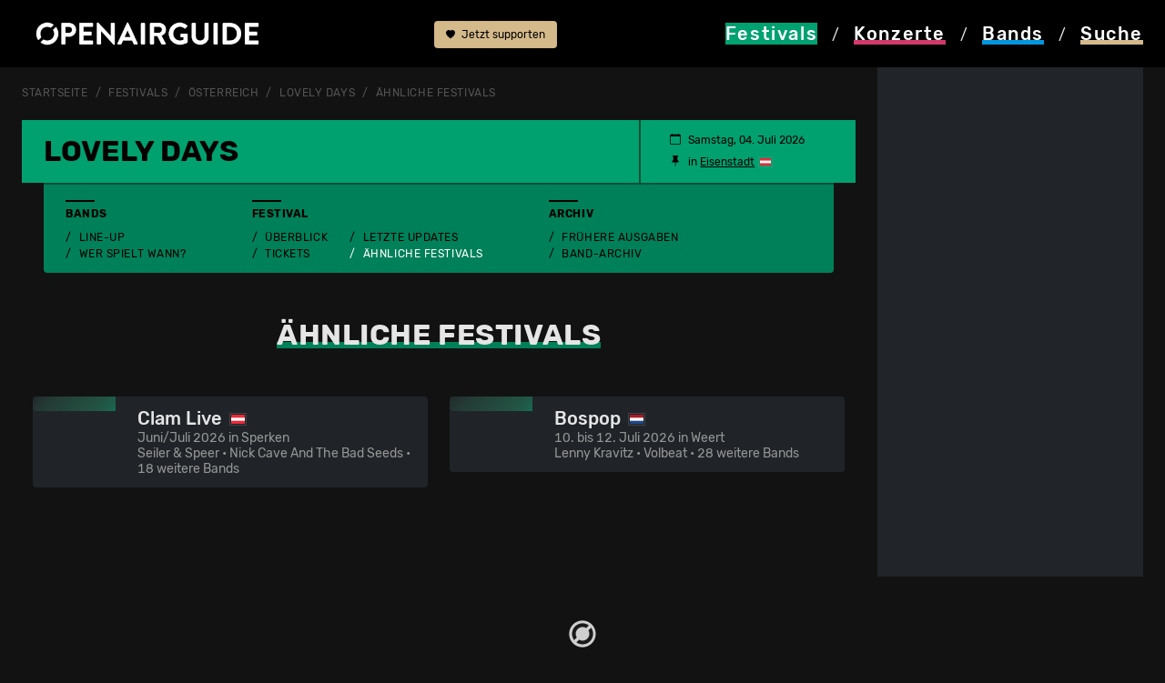

--- FILE ---
content_type: text/html; charset=utf-8
request_url: https://www.google.com/recaptcha/api2/aframe
body_size: 267
content:
<!DOCTYPE HTML><html><head><meta http-equiv="content-type" content="text/html; charset=UTF-8"></head><body><script nonce="imVIJ6cmcCLsBwAEfbDD0Q">/** Anti-fraud and anti-abuse applications only. See google.com/recaptcha */ try{var clients={'sodar':'https://pagead2.googlesyndication.com/pagead/sodar?'};window.addEventListener("message",function(a){try{if(a.source===window.parent){var b=JSON.parse(a.data);var c=clients[b['id']];if(c){var d=document.createElement('img');d.src=c+b['params']+'&rc='+(localStorage.getItem("rc::a")?sessionStorage.getItem("rc::b"):"");window.document.body.appendChild(d);sessionStorage.setItem("rc::e",parseInt(sessionStorage.getItem("rc::e")||0)+1);localStorage.setItem("rc::h",'1770062314495');}}}catch(b){}});window.parent.postMessage("_grecaptcha_ready", "*");}catch(b){}</script></body></html>

--- FILE ---
content_type: text/css
request_url: https://www.openairguide.net/css/fd-0106.css
body_size: 894
content:
.dtpckr .hr{margin:var(--oag-var-4) 0}.dtpckr .datepicker{margin:0 -.3rem;min-height:unset}.dtpckr .ui-datepicker-row-break{display:none}.dtpckr .ui-datepicker-header,.ui-datepicker .ui-datepicker-prev,.dtpckr .ui-datepicker .ui-datepicker-next{height:40px;position:relative}.dtpckr .ui-datepicker .ui-datepicker-prev,.dtpckr .ui-datepicker .ui-datepicker-next{background:transparent;border:1px solid transparent;color:var(--oag-color);margin:0 .3rem;padding:.6rem 0;position:absolute;text-decoration:none;width:3.266rem}.dtpckr .ui-datepicker .ui-datepicker-prev{left:var(--oag-var-2)}.dtpckr .ui-datepicker .ui-datepicker-next{right:var(--oag-var-2)}.dtpckr .ui-datepicker-title{color:var(--oag-color);font-weight:500}.dtpckr .ui-datepicker-calendar{margin:0;width:100%}.dtpckr .ui-datepicker-calendar th{color:var(--oag-datum);font-size:var(--oag-rubik-xs);font-weight:500;height:auto}.dtpckr .ui-datepicker-calendar td{height:48px}.dtpckr .ui-datepicker-calendar td a{font-size:var(--oag-rubik-s);padding:var(--oag-var-3);text-decoration:none}.dtpckr .ui-datepicker-calendar td a.ui-state-highlight:not(.ui-state-active){background:var(--oag-bg-800);border:1px solid var(--oag-datum);color:var(--oag-color)}.dtpckr.dtpckr-festivals .ui-datepicker-calendar td a.ui-state-active:not(:hover){background:var(--oag-festivals-500);border:1px solid var(--oag-festivals-500);color:var(--oag-color)}.dtpckr .ui-datepicker-calendar td a.ui-state-active{font-weight:400}.dtpckr-fstln{color:var(--oag-datum);font-size:var(--oag-rubik-s);justify-content:center;padding:var(--oag-var-1) 0;text-align:center}.dtpckr .btn-s-outline{font-size:var(--oag-rubik-s);padding:var(--oag-var-2) var(--oag-var-1rem);text-decoration:none;width:auto}.ui-datepicker-other-month{visibility:hidden!important}.dtpckr .ui-state-disabled{background:none!important;color:var(--oag-bg-700)!important;cursor:not-allowed!important;opacity:1!important;visibility:visible}.dtpckr .ui-state-disabled:not(.ui-datepicker-today){border:1px solid transparent!important}.dtpckr .ui-state-disabled.ui-datepicker-today{border:1px solid var(--oag-bg-700)!important;border-radius:var(--oag-border-radius)}@media (max-width: 768px){.drpdwn-ctnt.dtpckr{height:100vh!important;max-height:100vh!important;padding:0 var(--oag-var-1rem)!important;width:100vw!important}.dtpckr .datepicker{margin:4.875rem -1rem 0}.dtpckr .ui-datepicker .ui-datepicker-prev,.dtpckr .ui-datepicker .ui-datepicker-next{border:1px solid var(--oag-bg-700)}.dtpckr-fstln{background:var(--oag-bg);bottom:0;box-shadow:0 -10px 10px 0 var(--oag-bg);flex-wrap:nowrap;left:0;overflow-x:auto;padding:var(--oag-var-3);position:fixed;scroll-behavior:smooth;width:100vw}.dtpckr-fstln > *{flex-shrink:0;overflow:hidden;position:relative}.dtpckr-fstln span{padding-left:var(--oag-var-5)}.dtpckr-fstln a{font-size:var(--oag-rubik-l);padding:var(--oag-var-1rem)!important}}@media (max-width: 992px){.dtpckr .ui-datepicker-calendar{border-spacing:var(--oag-var-2)}.dtpckr .datepicker{font-size:var(--oag-rubik-base);padding-bottom:4rem}.dtpckr .ui-datepicker-multi{display:flex!important;flex-direction:column;gap:var(--oag-var-2rem);width:100%!important}.drpdwn-ctnt.dtpckr{max-height:450px;overflow:auto;padding:var(--oag-var-1rem) var(--oag-var-1rem) var(--oag-var-4);width:656px}.dtpckr .ui-datepicker .ui-datepicker-prev,.dtpckr .ui-datepicker .ui-datepicker-next{align-items:center;align-self:center;color:var(--oag-datum);display:flex;font-size:var(--oag-rubik-xs);font-weight:400;height:100%;margin:0;padding:0 var(--oag-var-2);width:auto}.dtpckr .ui-datepicker-title{font-size:var(--oag-rubik-l)}.dtpckr .ui-datepicker-calendar th{padding:var(--oag-var-1rem) 0}.dtpckr .ui-datepicker-calendar td{height:60px}.dtpckr .ui-datepicker-calendar td a{align-items:center;display:flex;font-size:var(--oag-rubik-base);height:60px;justify-content:center;padding:0!important}}@media (min-width: 992px){.drpdwn-ctnt.dtpckr{min-height:400px;padding:var(--oag-var-1rem) var(--oag-var-1rem) var(--oag-var-4);width:872px}.dtpckr .ui-datepicker-multi{display:flex!important;flex-direction:row;gap:var(--oag-var-2rem);width:100%!important}.dtpckr .ui-datepicker-group{width:50%}.dtpckr .ui-datepicker-title{font-size:var(--oag-rubik-base)}.dtpckr .ui-datepicker-calendar td a{padding:1rem}}

--- FILE ---
content_type: application/javascript; charset=utf-8
request_url: https://fundingchoicesmessages.google.com/f/AGSKWxWY6wID4W1JlTnqc-M0vJFzKtYwBx4JuC_slCiguASKsvpZDCbzg7SsP0z28e3-DazX8Uvlh5iptUwnfRCFkJkiSDSwPhIu5Oj_vkF7p1QHBkSxchA0Sbfndew9cWr6jJoWftkNLI5A3Aypbp3kGl4zSAAj5CiBb0gzW-lyCPBgi23P3DrDixTOn187/_/adchoicesfooter./ad_generator?_adverts.js/videowall-ad./advertisewithus_
body_size: -1283
content:
window['52479fe9-b74d-4074-8bcb-674edcdc3b51'] = true;

--- FILE ---
content_type: application/javascript
request_url: https://www.openairguide.net/inc/javascript/jquery-ui.min.js
body_size: 17031
content:
/*! jQuery UI - v1.13.2 - 2023-02-06
* http://jqueryui.com
* Includes: widget.js, keycode.js, unique-id.js, widgets/datepicker.js, widgets/tabs.js
* Copyright jQuery Foundation and other contributors; Licensed MIT */

!function(t){"use strict";"function"==typeof define&&define.amd?define(["jquery"],t):t(jQuery)}(function($){"use strict";$.ui=$.ui||{};$.ui.version="1.13.2";var s,i=0,r=Array.prototype.hasOwnProperty,o=Array.prototype.slice;$.cleanData=(s=$.cleanData,function(t){for(var e,i,a=0;null!=(i=t[a]);a++)(e=$._data(i,"events"))&&e.remove&&$(i).triggerHandler("remove");s(t)}),$.widget=function(t,i,e){var a,s,n,r={},o=t.split(".")[0],l=o+"-"+(t=t.split(".")[1]);return e||(e=i,i=$.Widget),Array.isArray(e)&&(e=$.extend.apply(null,[{}].concat(e))),$.expr.pseudos[l.toLowerCase()]=function(t){return!!$.data(t,l)},$[o]=$[o]||{},a=$[o][t],s=$[o][t]=function(t,e){if(!this||!this._createWidget)return new s(t,e);arguments.length&&this._createWidget(t,e)},$.extend(s,a,{version:e.version,_proto:$.extend({},e),_childConstructors:[]}),(n=new i).options=$.widget.extend({},n.options),$.each(e,function(e,a){function s(){return i.prototype[e].apply(this,arguments)}function n(t){return i.prototype[e].apply(this,t)}r[e]="function"==typeof a?function(){var t,e=this._super,i=this._superApply;return this._super=s,this._superApply=n,t=a.apply(this,arguments),this._super=e,this._superApply=i,t}:a}),s.prototype=$.widget.extend(n,{widgetEventPrefix:a&&n.widgetEventPrefix||t},r,{constructor:s,namespace:o,widgetName:t,widgetFullName:l}),a?($.each(a._childConstructors,function(t,e){var i=e.prototype;$.widget(i.namespace+"."+i.widgetName,s,e._proto)}),delete a._childConstructors):i._childConstructors.push(s),$.widget.bridge(t,s),s},$.widget.extend=function(t){for(var e,i,a=o.call(arguments,1),s=0,n=a.length;s<n;s++)for(e in a[s])i=a[s][e],r.call(a[s],e)&&void 0!==i&&($.isPlainObject(i)?t[e]=$.isPlainObject(t[e])?$.widget.extend({},t[e],i):$.widget.extend({},i):t[e]=i);return t},$.widget.bridge=function(n,e){var r=e.prototype.widgetFullName||n;$.fn[n]=function(i){var t="string"==typeof i,a=o.call(arguments,1),s=this;return t?this.length||"instance"!==i?this.each(function(){var t,e=$.data(this,r);return"instance"===i?(s=e,!1):e?"function"!=typeof e[i]||"_"===i.charAt(0)?$.error("no such method '"+i+"' for "+n+" widget instance"):(t=e[i].apply(e,a))!==e&&void 0!==t?(s=t&&t.jquery?s.pushStack(t.get()):t,!1):void 0:$.error("cannot call methods on "+n+" prior to initialization; attempted to call method '"+i+"'")}):s=void 0:(a.length&&(i=$.widget.extend.apply(null,[i].concat(a))),this.each(function(){var t=$.data(this,r);t?(t.option(i||{}),t._init&&t._init()):$.data(this,r,new e(i,this))})),s}},$.Widget=function(){},$.Widget._childConstructors=[],$.Widget.prototype={widgetName:"widget",widgetEventPrefix:"",defaultElement:"<div>",options:{classes:{},disabled:!1,create:null},_createWidget:function(t,e){e=$(e||this.defaultElement||this)[0],this.element=$(e),this.uuid=i++,this.eventNamespace="."+this.widgetName+this.uuid,this.bindings=$(),this.hoverable=$(),this.focusable=$(),this.classesElementLookup={},e!==this&&($.data(e,this.widgetFullName,this),this._on(!0,this.element,{remove:function(t){t.target===e&&this.destroy()}}),this.document=$(e.style?e.ownerDocument:e.document||e),this.window=$(this.document[0].defaultView||this.document[0].parentWindow)),this.options=$.widget.extend({},this.options,this._getCreateOptions(),t),this._create(),this.options.disabled&&this._setOptionDisabled(this.options.disabled),this._trigger("create",null,this._getCreateEventData()),this._init()},_getCreateOptions:function(){return{}},_getCreateEventData:$.noop,_create:$.noop,_init:$.noop,destroy:function(){var i=this;this._destroy(),$.each(this.classesElementLookup,function(t,e){i._removeClass(e,t)}),this.element.off(this.eventNamespace).removeData(this.widgetFullName),this.widget().off(this.eventNamespace).removeAttr("aria-disabled"),this.bindings.off(this.eventNamespace)},_destroy:$.noop,widget:function(){return this.element},option:function(t,e){var i,a,s,n=t;if(0===arguments.length)return $.widget.extend({},this.options);if("string"==typeof t)if(n={},t=(i=t.split(".")).shift(),i.length){for(a=n[t]=$.widget.extend({},this.options[t]),s=0;s<i.length-1;s++)a[i[s]]=a[i[s]]||{},a=a[i[s]];if(t=i.pop(),1===arguments.length)return void 0===a[t]?null:a[t];a[t]=e}else{if(1===arguments.length)return void 0===this.options[t]?null:this.options[t];n[t]=e}return this._setOptions(n),this},_setOptions:function(t){for(var e in t)this._setOption(e,t[e]);return this},_setOption:function(t,e){return"classes"===t&&this._setOptionClasses(e),this.options[t]=e,"disabled"===t&&this._setOptionDisabled(e),this},_setOptionClasses:function(t){var e,i,a;for(e in t)a=this.classesElementLookup[e],t[e]!==this.options.classes[e]&&a&&a.length&&(i=$(a.get()),this._removeClass(a,e),i.addClass(this._classes({element:i,keys:e,classes:t,add:!0})))},_setOptionDisabled:function(t){this._toggleClass(this.widget(),this.widgetFullName+"-disabled",null,!!t),t&&(this._removeClass(this.hoverable,null,"ui-state-hover"),this._removeClass(this.focusable,null,"ui-state-focus"))},enable:function(){return this._setOptions({disabled:!1})},disable:function(){return this._setOptions({disabled:!0})},_classes:function(s){var n=[],r=this;function t(t,e){for(var i,a=0;a<t.length;a++)i=r.classesElementLookup[t[a]]||$(),i=s.add?(function(){var i=[];s.element.each(function(t,e){$.map(r.classesElementLookup,function(t){return t}).some(function(t){return t.is(e)})||i.push(e)}),r._on($(i),{remove:"_untrackClassesElement"})}(),$($.uniqueSort(i.get().concat(s.element.get())))):$(i.not(s.element).get()),r.classesElementLookup[t[a]]=i,n.push(t[a]),e&&s.classes[t[a]]&&n.push(s.classes[t[a]])}return(s=$.extend({element:this.element,classes:this.options.classes||{}},s)).keys&&t(s.keys.match(/\S+/g)||[],!0),s.extra&&t(s.extra.match(/\S+/g)||[]),n.join(" ")},_untrackClassesElement:function(i){var a=this;$.each(a.classesElementLookup,function(t,e){-1!==$.inArray(i.target,e)&&(a.classesElementLookup[t]=$(e.not(i.target).get()))}),this._off($(i.target))},_removeClass:function(t,e,i){return this._toggleClass(t,e,i,!1)},_addClass:function(t,e,i){return this._toggleClass(t,e,i,!0)},_toggleClass:function(t,e,i,a){var s="string"==typeof t||null===t,i={extra:s?e:i,keys:s?t:e,element:s?this.element:t,add:a="boolean"==typeof a?a:i};return i.element.toggleClass(this._classes(i),a),this},_on:function(s,n,t){var r,o=this;"boolean"!=typeof s&&(t=n,n=s,s=!1),t?(n=r=$(n),this.bindings=this.bindings.add(n)):(t=n,n=this.element,r=this.widget()),$.each(t,function(t,e){function i(){if(s||!0!==o.options.disabled&&!$(this).hasClass("ui-state-disabled"))return("string"==typeof e?o[e]:e).apply(o,arguments)}"string"!=typeof e&&(i.guid=e.guid=e.guid||i.guid||$.guid++);var a=t.match(/^([\w:-]*)\s*(.*)$/),t=a[1]+o.eventNamespace,a=a[2];a?r.on(t,a,i):n.on(t,i)})},_off:function(t,e){e=(e||"").split(" ").join(this.eventNamespace+" ")+this.eventNamespace,t.off(e),this.bindings=$(this.bindings.not(t).get()),this.focusable=$(this.focusable.not(t).get()),this.hoverable=$(this.hoverable.not(t).get())},_delay:function(t,e){var i=this;return setTimeout(function(){return("string"==typeof t?i[t]:t).apply(i,arguments)},e||0)},_hoverable:function(t){this.hoverable=this.hoverable.add(t),this._on(t,{mouseenter:function(t){this._addClass($(t.currentTarget),null,"ui-state-hover")},mouseleave:function(t){this._removeClass($(t.currentTarget),null,"ui-state-hover")}})},_focusable:function(t){this.focusable=this.focusable.add(t),this._on(t,{focusin:function(t){this._addClass($(t.currentTarget),null,"ui-state-focus")},focusout:function(t){this._removeClass($(t.currentTarget),null,"ui-state-focus")}})},_trigger:function(t,e,i){var a,s,n=this.options[t];if(i=i||{},(e=$.Event(e)).type=(t===this.widgetEventPrefix?t:this.widgetEventPrefix+t).toLowerCase(),e.target=this.element[0],s=e.originalEvent)for(a in s)a in e||(e[a]=s[a]);return this.element.trigger(e,i),!("function"==typeof n&&!1===n.apply(this.element[0],[e].concat(i))||e.isDefaultPrevented())}},$.each({show:"fadeIn",hide:"fadeOut"},function(n,r){$.Widget.prototype["_"+n]=function(e,t,i){var a,s=(t="string"==typeof t?{effect:t}:t)?!0!==t&&"number"!=typeof t&&t.effect||r:n;"number"==typeof(t=t||{})?t={duration:t}:!0===t&&(t={}),a=!$.isEmptyObject(t),t.complete=i,t.delay&&e.delay(t.delay),a&&$.effects&&$.effects.effect[s]?e[n](t):s!==n&&e[s]?e[s](t.duration,t.easing,i):e.queue(function(t){$(this)[n](),i&&i.call(e[0]),t()})}});var t,l;$.widget,$.ui.keyCode={BACKSPACE:8,COMMA:188,DELETE:46,DOWN:40,END:35,ENTER:13,ESCAPE:27,HOME:36,LEFT:37,PAGE_DOWN:34,PAGE_UP:33,PERIOD:190,RIGHT:39,SPACE:32,TAB:9,UP:38},$.fn.extend({uniqueId:(t=0,function(){return this.each(function(){this.id||(this.id="ui-id-"+ ++t)})}),removeUniqueId:function(){return this.each(function(){/^ui-id-\d+$/.test(this.id)&&$(this).removeAttr("id")})}});function e(){this._curInst=null,this._keyEvent=!1,this._disabledInputs=[],this._datepickerShowing=!1,this._inDialog=!1,this._mainDivId="ui-datepicker-div",this._inlineClass="ui-datepicker-inline",this._appendClass="ui-datepicker-append",this._triggerClass="ui-datepicker-trigger",this._dialogClass="ui-datepicker-dialog",this._disableClass="ui-datepicker-disabled",this._unselectableClass="ui-datepicker-unselectable",this._currentClass="ui-datepicker-current-day",this._dayOverClass="ui-datepicker-days-cell-over",this.regional=[],this.regional[""]={closeText:"Done",prevText:"Prev",nextText:"Next",currentText:"Today",monthNames:["January","February","March","April","May","June","July","August","September","October","November","December"],monthNamesShort:["Jan","Feb","Mar","Apr","May","Jun","Jul","Aug","Sep","Oct","Nov","Dec"],dayNames:["Sunday","Monday","Tuesday","Wednesday","Thursday","Friday","Saturday"],dayNamesShort:["Sun","Mon","Tue","Wed","Thu","Fri","Sat"],dayNamesMin:["Su","Mo","Tu","We","Th","Fr","Sa"],weekHeader:"Wk",dateFormat:"mm/dd/yy",firstDay:0,isRTL:!1,showMonthAfterYear:!1,yearSuffix:"",selectMonthLabel:"Select month",selectYearLabel:"Select year"},this._defaults={showOn:"focus",showAnim:"fadeIn",showOptions:{},defaultDate:null,appendText:"",buttonText:"...",buttonImage:"",buttonImageOnly:!1,hideIfNoPrevNext:!1,navigationAsDateFormat:!1,gotoCurrent:!1,changeMonth:!1,changeYear:!1,yearRange:"c-10:c+10",showOtherMonths:!1,selectOtherMonths:!1,showWeek:!1,calculateWeek:this.iso8601Week,shortYearCutoff:"+10",minDate:null,maxDate:null,duration:"fast",beforeShowDay:null,beforeShow:null,onSelect:null,onChangeMonthYear:null,onClose:null,onUpdateDatepicker:null,numberOfMonths:1,showCurrentAtPos:0,stepMonths:1,stepBigMonths:12,altField:"",altFormat:"",constrainInput:!0,showButtonPanel:!1,autoSize:!1,disabled:!1},$.extend(this._defaults,this.regional[""]),this.regional.en=$.extend(!0,{},this.regional[""]),this.regional["en-US"]=$.extend(!0,{},this.regional.en),this.dpDiv=a($("<div id='"+this._mainDivId+"' class='ui-datepicker ui-widget ui-widget-content ui-helper-clearfix ui-corner-all'></div>"))}function a(t){var e="button, .ui-datepicker-prev, .ui-datepicker-next, .ui-datepicker-calendar td a";return t.on("mouseout",e,function(){$(this).removeClass("ui-state-hover"),-1!==this.className.indexOf("ui-datepicker-prev")&&$(this).removeClass("ui-datepicker-prev-hover"),-1!==this.className.indexOf("ui-datepicker-next")&&$(this).removeClass("ui-datepicker-next-hover")}).on("mouseover",e,h)}function h(){$.datepicker._isDisabledDatepicker((l.inline?l.dpDiv.parent():l.input)[0])||($(this).parents(".ui-datepicker-calendar").find("a").removeClass("ui-state-hover"),$(this).addClass("ui-state-hover"),-1!==this.className.indexOf("ui-datepicker-prev")&&$(this).addClass("ui-datepicker-prev-hover"),-1!==this.className.indexOf("ui-datepicker-next")&&$(this).addClass("ui-datepicker-next-hover"))}function c(t,e){for(var i in $.extend(t,e),e)null==e[i]&&(t[i]=e[i]);return t}$.extend($.ui,{datepicker:{version:"1.13.2"}}),$.extend(e.prototype,{markerClassName:"hasDatepicker",maxRows:4,_widgetDatepicker:function(){return this.dpDiv},setDefaults:function(t){return c(this._defaults,t||{}),this},_attachDatepicker:function(t,e){var i,a=t.nodeName.toLowerCase(),s="div"===a||"span"===a;t.id||(this.uuid+=1,t.id="dp"+this.uuid),(i=this._newInst($(t),s)).settings=$.extend({},e||{}),"input"===a?this._connectDatepicker(t,i):s&&this._inlineDatepicker(t,i)},_newInst:function(t,e){return{id:t[0].id.replace(/([^A-Za-z0-9_\-])/g,"\\\\$1"),input:t,selectedDay:0,selectedMonth:0,selectedYear:0,drawMonth:0,drawYear:0,inline:e,dpDiv:e?a($("<div class='"+this._inlineClass+" ui-datepicker ui-widget ui-widget-content ui-helper-clearfix ui-corner-all'></div>")):this.dpDiv}},_connectDatepicker:function(t,e){var i=$(t);e.append=$([]),e.trigger=$([]),i.hasClass(this.markerClassName)||(this._attachments(i,e),i.addClass(this.markerClassName).on("keydown",this._doKeyDown).on("keypress",this._doKeyPress).on("keyup",this._doKeyUp),this._autoSize(e),$.data(t,"datepicker",e),e.settings.disabled&&this._disableDatepicker(t))},_attachments:function(t,e){var i,a=this._get(e,"appendText"),s=this._get(e,"isRTL");e.append&&e.append.remove(),a&&(e.append=$("<span>").addClass(this._appendClass).text(a),t[s?"before":"after"](e.append)),t.off("focus",this._showDatepicker),e.trigger&&e.trigger.remove(),"focus"!==(i=this._get(e,"showOn"))&&"both"!==i||t.on("focus",this._showDatepicker),"button"!==i&&"both"!==i||(a=this._get(e,"buttonText"),i=this._get(e,"buttonImage"),this._get(e,"buttonImageOnly")?e.trigger=$("<img>").addClass(this._triggerClass).attr({src:i,alt:a,title:a}):(e.trigger=$("<button type='button'>").addClass(this._triggerClass),i?e.trigger.html($("<img>").attr({src:i,alt:a,title:a})):e.trigger.text(a)),t[s?"before":"after"](e.trigger),e.trigger.on("click",function(){return $.datepicker._datepickerShowing&&$.datepicker._lastInput===t[0]?$.datepicker._hideDatepicker():($.datepicker._datepickerShowing&&$.datepicker._lastInput!==t[0]&&$.datepicker._hideDatepicker(),$.datepicker._showDatepicker(t[0])),!1}))},_autoSize:function(t){var e,i,a,s,n,r;this._get(t,"autoSize")&&!t.inline&&(n=new Date(2009,11,20),(r=this._get(t,"dateFormat")).match(/[DM]/)&&(e=function(t){for(s=a=i=0;s<t.length;s++)t[s].length>i&&(i=t[s].length,a=s);return a},n.setMonth(e(this._get(t,r.match(/MM/)?"monthNames":"monthNamesShort"))),n.setDate(e(this._get(t,r.match(/DD/)?"dayNames":"dayNamesShort"))+20-n.getDay())),t.input.attr("size",this._formatDate(t,n).length))},_inlineDatepicker:function(t,e){var i=$(t);i.hasClass(this.markerClassName)||(i.addClass(this.markerClassName).append(e.dpDiv),$.data(t,"datepicker",e),this._setDate(e,this._getDefaultDate(e),!0),this._updateDatepicker(e),this._updateAlternate(e),e.settings.disabled&&this._disableDatepicker(t),e.dpDiv.css("display","block"))},_dialogDatepicker:function(t,e,i,a,s){var n,r=this._dialogInst;return r||(this.uuid+=1,n="dp"+this.uuid,this._dialogInput=$("<input type='text' id='"+n+"' style='position: absolute; top: -100px; width: 0px;'/>"),this._dialogInput.on("keydown",this._doKeyDown),$("body").append(this._dialogInput),(r=this._dialogInst=this._newInst(this._dialogInput,!1)).settings={},$.data(this._dialogInput[0],"datepicker",r)),c(r.settings,a||{}),e=e&&e.constructor===Date?this._formatDate(r,e):e,this._dialogInput.val(e),this._pos=s?s.length?s:[s.pageX,s.pageY]:null,this._pos||(n=document.documentElement.clientWidth,a=document.documentElement.clientHeight,e=document.documentElement.scrollLeft||document.body.scrollLeft,s=document.documentElement.scrollTop||document.body.scrollTop,this._pos=[n/2-100+e,a/2-150+s]),this._dialogInput.css("left",this._pos[0]+20+"px").css("top",this._pos[1]+"px"),r.settings.onSelect=i,this._inDialog=!0,this.dpDiv.addClass(this._dialogClass),this._showDatepicker(this._dialogInput[0]),$.blockUI&&$.blockUI(this.dpDiv),$.data(this._dialogInput[0],"datepicker",r),this},_destroyDatepicker:function(t){var e,i=$(t),a=$.data(t,"datepicker");i.hasClass(this.markerClassName)&&(e=t.nodeName.toLowerCase(),$.removeData(t,"datepicker"),"input"===e?(a.append.remove(),a.trigger.remove(),i.removeClass(this.markerClassName).off("focus",this._showDatepicker).off("keydown",this._doKeyDown).off("keypress",this._doKeyPress).off("keyup",this._doKeyUp)):"div"!==e&&"span"!==e||i.removeClass(this.markerClassName).empty(),l===a&&(l=null,this._curInst=null))},_enableDatepicker:function(e){var t,i=$(e),a=$.data(e,"datepicker");i.hasClass(this.markerClassName)&&("input"===(t=e.nodeName.toLowerCase())?(e.disabled=!1,a.trigger.filter("button").each(function(){this.disabled=!1}).end().filter("img").css({opacity:"1.0",cursor:""})):"div"!==t&&"span"!==t||((i=i.children("."+this._inlineClass)).children().removeClass("ui-state-disabled"),i.find("select.ui-datepicker-month, select.ui-datepicker-year").prop("disabled",!1)),this._disabledInputs=$.map(this._disabledInputs,function(t){return t===e?null:t}))},_disableDatepicker:function(e){var t,i=$(e),a=$.data(e,"datepicker");i.hasClass(this.markerClassName)&&("input"===(t=e.nodeName.toLowerCase())?(e.disabled=!0,a.trigger.filter("button").each(function(){this.disabled=!0}).end().filter("img").css({opacity:"0.5",cursor:"default"})):"div"!==t&&"span"!==t||((i=i.children("."+this._inlineClass)).children().addClass("ui-state-disabled"),i.find("select.ui-datepicker-month, select.ui-datepicker-year").prop("disabled",!0)),this._disabledInputs=$.map(this._disabledInputs,function(t){return t===e?null:t}),this._disabledInputs[this._disabledInputs.length]=e)},_isDisabledDatepicker:function(t){if(!t)return!1;for(var e=0;e<this._disabledInputs.length;e++)if(this._disabledInputs[e]===t)return!0;return!1},_getInst:function(t){try{return $.data(t,"datepicker")}catch(t){throw"Missing instance data for this datepicker"}},_optionDatepicker:function(t,e,i){var a,s,n=this._getInst(t);if(2===arguments.length&&"string"==typeof e)return"defaults"===e?$.extend({},$.datepicker._defaults):n?"all"===e?$.extend({},n.settings):this._get(n,e):null;a=e||{},"string"==typeof e&&((a={})[e]=i),n&&(this._curInst===n&&this._hideDatepicker(),s=this._getDateDatepicker(t,!0),e=this._getMinMaxDate(n,"min"),i=this._getMinMaxDate(n,"max"),c(n.settings,a),null!==e&&void 0!==a.dateFormat&&void 0===a.minDate&&(n.settings.minDate=this._formatDate(n,e)),null!==i&&void 0!==a.dateFormat&&void 0===a.maxDate&&(n.settings.maxDate=this._formatDate(n,i)),"disabled"in a&&(a.disabled?this._disableDatepicker(t):this._enableDatepicker(t)),this._attachments($(t),n),this._autoSize(n),this._setDate(n,s),this._updateAlternate(n),this._updateDatepicker(n))},_changeDatepicker:function(t,e,i){this._optionDatepicker(t,e,i)},_refreshDatepicker:function(t){t=this._getInst(t);t&&this._updateDatepicker(t)},_setDateDatepicker:function(t,e){t=this._getInst(t);t&&(this._setDate(t,e),this._updateDatepicker(t),this._updateAlternate(t))},_getDateDatepicker:function(t,e){t=this._getInst(t);return t&&!t.inline&&this._setDateFromField(t,e),t?this._getDate(t):null},_doKeyDown:function(t){var e,i,a=$.datepicker._getInst(t.target),s=!0,n=a.dpDiv.is(".ui-datepicker-rtl");if(a._keyEvent=!0,$.datepicker._datepickerShowing)switch(t.keyCode){case 9:$.datepicker._hideDatepicker(),s=!1;break;case 13:return(i=$("td."+$.datepicker._dayOverClass+":not(."+$.datepicker._currentClass+")",a.dpDiv))[0]&&$.datepicker._selectDay(t.target,a.selectedMonth,a.selectedYear,i[0]),(e=$.datepicker._get(a,"onSelect"))?(i=$.datepicker._formatDate(a),e.apply(a.input?a.input[0]:null,[i,a])):$.datepicker._hideDatepicker(),!1;case 27:$.datepicker._hideDatepicker();break;case 33:$.datepicker._adjustDate(t.target,t.ctrlKey?-$.datepicker._get(a,"stepBigMonths"):-$.datepicker._get(a,"stepMonths"),"M");break;case 34:$.datepicker._adjustDate(t.target,t.ctrlKey?+$.datepicker._get(a,"stepBigMonths"):+$.datepicker._get(a,"stepMonths"),"M");break;case 35:(t.ctrlKey||t.metaKey)&&$.datepicker._clearDate(t.target),s=t.ctrlKey||t.metaKey;break;case 36:(t.ctrlKey||t.metaKey)&&$.datepicker._gotoToday(t.target),s=t.ctrlKey||t.metaKey;break;case 37:(t.ctrlKey||t.metaKey)&&$.datepicker._adjustDate(t.target,n?1:-1,"D"),s=t.ctrlKey||t.metaKey,t.originalEvent.altKey&&$.datepicker._adjustDate(t.target,t.ctrlKey?-$.datepicker._get(a,"stepBigMonths"):-$.datepicker._get(a,"stepMonths"),"M");break;case 38:(t.ctrlKey||t.metaKey)&&$.datepicker._adjustDate(t.target,-7,"D"),s=t.ctrlKey||t.metaKey;break;case 39:(t.ctrlKey||t.metaKey)&&$.datepicker._adjustDate(t.target,n?-1:1,"D"),s=t.ctrlKey||t.metaKey,t.originalEvent.altKey&&$.datepicker._adjustDate(t.target,t.ctrlKey?+$.datepicker._get(a,"stepBigMonths"):+$.datepicker._get(a,"stepMonths"),"M");break;case 40:(t.ctrlKey||t.metaKey)&&$.datepicker._adjustDate(t.target,7,"D"),s=t.ctrlKey||t.metaKey;break;default:s=!1}else 36===t.keyCode&&t.ctrlKey?$.datepicker._showDatepicker(this):s=!1;s&&(t.preventDefault(),t.stopPropagation())},_doKeyPress:function(t){var e,i=$.datepicker._getInst(t.target);if($.datepicker._get(i,"constrainInput"))return e=$.datepicker._possibleChars($.datepicker._get(i,"dateFormat")),i=String.fromCharCode(null==t.charCode?t.keyCode:t.charCode),t.ctrlKey||t.metaKey||i<" "||!e||-1<e.indexOf(i)},_doKeyUp:function(t){t=$.datepicker._getInst(t.target);if(t.input.val()!==t.lastVal)try{$.datepicker.parseDate($.datepicker._get(t,"dateFormat"),t.input?t.input.val():null,$.datepicker._getFormatConfig(t))&&($.datepicker._setDateFromField(t),$.datepicker._updateAlternate(t),$.datepicker._updateDatepicker(t))}catch(t){}return!0},_showDatepicker:function(t){var e,i,a,s;"input"!==(t=t.target||t).nodeName.toLowerCase()&&(t=$("input",t.parentNode)[0]),$.datepicker._isDisabledDatepicker(t)||$.datepicker._lastInput===t||(s=$.datepicker._getInst(t),$.datepicker._curInst&&$.datepicker._curInst!==s&&($.datepicker._curInst.dpDiv.stop(!0,!0),s&&$.datepicker._datepickerShowing&&$.datepicker._hideDatepicker($.datepicker._curInst.input[0])),!1!==(i=(a=$.datepicker._get(s,"beforeShow"))?a.apply(t,[t,s]):{})&&(c(s.settings,i),s.lastVal=null,$.datepicker._lastInput=t,$.datepicker._setDateFromField(s),$.datepicker._inDialog&&(t.value=""),$.datepicker._pos||($.datepicker._pos=$.datepicker._findPos(t),$.datepicker._pos[1]+=t.offsetHeight),e=!1,$(t).parents().each(function(){return!(e|="fixed"===$(this).css("position"))}),a={left:$.datepicker._pos[0],top:$.datepicker._pos[1]},$.datepicker._pos=null,s.dpDiv.empty(),s.dpDiv.css({position:"absolute",display:"block",top:"-1000px"}),$.datepicker._updateDatepicker(s),a=$.datepicker._checkOffset(s,a,e),s.dpDiv.css({position:$.datepicker._inDialog&&$.blockUI?"static":e?"fixed":"absolute",display:"none",left:a.left+"px",top:a.top+"px"}),s.inline||(i=$.datepicker._get(s,"showAnim"),a=$.datepicker._get(s,"duration"),s.dpDiv.css("z-index",function(t){for(var e,i;t.length&&t[0]!==document;){if(("absolute"===(e=t.css("position"))||"relative"===e||"fixed"===e)&&(i=parseInt(t.css("zIndex"),10),!isNaN(i)&&0!==i))return i;t=t.parent()}return 0}($(t))+1),$.datepicker._datepickerShowing=!0,$.effects&&$.effects.effect[i]?s.dpDiv.show(i,$.datepicker._get(s,"showOptions"),a):s.dpDiv[i||"show"](i?a:null),$.datepicker._shouldFocusInput(s)&&s.input.trigger("focus"),$.datepicker._curInst=s)))},_updateDatepicker:function(t){this.maxRows=4,(l=t).dpDiv.empty().append(this._generateHTML(t)),this._attachHandlers(t);var e,i=this._getNumberOfMonths(t),a=i[1],s=t.dpDiv.find("."+this._dayOverClass+" a"),n=$.datepicker._get(t,"onUpdateDatepicker");0<s.length&&h.apply(s.get(0)),t.dpDiv.removeClass("ui-datepicker-multi-2 ui-datepicker-multi-3 ui-datepicker-multi-4").width(""),1<a&&t.dpDiv.addClass("ui-datepicker-multi-"+a).css("width",17*a+"em"),t.dpDiv[(1!==i[0]||1!==i[1]?"add":"remove")+"Class"]("ui-datepicker-multi"),t.dpDiv[(this._get(t,"isRTL")?"add":"remove")+"Class"]("ui-datepicker-rtl"),t===$.datepicker._curInst&&$.datepicker._datepickerShowing&&$.datepicker._shouldFocusInput(t)&&t.input.trigger("focus"),t.yearshtml&&(e=t.yearshtml,setTimeout(function(){e===t.yearshtml&&t.yearshtml&&t.dpDiv.find("select.ui-datepicker-year").first().replaceWith(t.yearshtml),e=t.yearshtml=null},0)),n&&n.apply(t.input?t.input[0]:null,[t])},_shouldFocusInput:function(t){return t.input&&t.input.is(":visible")&&!t.input.is(":disabled")&&!t.input.is(":focus")},_checkOffset:function(t,e,i){var a=t.dpDiv.outerWidth(),s=t.dpDiv.outerHeight(),n=t.input?t.input.outerWidth():0,r=t.input?t.input.outerHeight():0,o=document.documentElement.clientWidth+(i?0:$(document).scrollLeft()),l=document.documentElement.clientHeight+(i?0:$(document).scrollTop());return e.left-=this._get(t,"isRTL")?a-n:0,e.left-=i&&e.left===t.input.offset().left?$(document).scrollLeft():0,e.top-=i&&e.top===t.input.offset().top+r?$(document).scrollTop():0,e.left-=Math.min(e.left,e.left+a>o&&a<o?Math.abs(e.left+a-o):0),e.top-=Math.min(e.top,e.top+s>l&&s<l?Math.abs(s+r):0),e},_findPos:function(t){for(var e=this._getInst(t),i=this._get(e,"isRTL");t&&("hidden"===t.type||1!==t.nodeType||$.expr.pseudos.hidden(t));)t=t[i?"previousSibling":"nextSibling"];return[(e=$(t).offset()).left,e.top]},_hideDatepicker:function(t){var e,i,a=this._curInst;!a||t&&a!==$.data(t,"datepicker")||this._datepickerShowing&&(e=this._get(a,"showAnim"),i=this._get(a,"duration"),t=function(){$.datepicker._tidyDialog(a)},$.effects&&($.effects.effect[e]||$.effects[e])?a.dpDiv.hide(e,$.datepicker._get(a,"showOptions"),i,t):a.dpDiv["slideDown"===e?"slideUp":"fadeIn"===e?"fadeOut":"hide"](e?i:null,t),e||t(),this._datepickerShowing=!1,(t=this._get(a,"onClose"))&&t.apply(a.input?a.input[0]:null,[a.input?a.input.val():"",a]),this._lastInput=null,this._inDialog&&(this._dialogInput.css({position:"absolute",left:"0",top:"-100px"}),$.blockUI&&($.unblockUI(),$("body").append(this.dpDiv))),this._inDialog=!1)},_tidyDialog:function(t){t.dpDiv.removeClass(this._dialogClass).off(".ui-datepicker-calendar")},_checkExternalClick:function(t){var e;$.datepicker._curInst&&(e=$(t.target),t=$.datepicker._getInst(e[0]),(e[0].id===$.datepicker._mainDivId||0!==e.parents("#"+$.datepicker._mainDivId).length||e.hasClass($.datepicker.markerClassName)||e.closest("."+$.datepicker._triggerClass).length||!$.datepicker._datepickerShowing||$.datepicker._inDialog&&$.blockUI)&&(!e.hasClass($.datepicker.markerClassName)||$.datepicker._curInst===t)||$.datepicker._hideDatepicker())},_adjustDate:function(t,e,i){var a=$(t),t=this._getInst(a[0]);this._isDisabledDatepicker(a[0])||(this._adjustInstDate(t,e,i),this._updateDatepicker(t))},_gotoToday:function(t){var e=$(t),i=this._getInst(e[0]);this._get(i,"gotoCurrent")&&i.currentDay?(i.selectedDay=i.currentDay,i.drawMonth=i.selectedMonth=i.currentMonth,i.drawYear=i.selectedYear=i.currentYear):(t=new Date,i.selectedDay=t.getDate(),i.drawMonth=i.selectedMonth=t.getMonth(),i.drawYear=i.selectedYear=t.getFullYear()),this._notifyChange(i),this._adjustDate(e)},_selectMonthYear:function(t,e,i){var a=$(t),t=this._getInst(a[0]);t["selected"+("M"===i?"Month":"Year")]=t["draw"+("M"===i?"Month":"Year")]=parseInt(e.options[e.selectedIndex].value,10),this._notifyChange(t),this._adjustDate(a)},_selectDay:function(t,e,i,a){var s=$(t);$(a).hasClass(this._unselectableClass)||this._isDisabledDatepicker(s[0])||((s=this._getInst(s[0])).selectedDay=s.currentDay=parseInt($("a",a).attr("data-date")),s.selectedMonth=s.currentMonth=e,s.selectedYear=s.currentYear=i,this._selectDate(t,this._formatDate(s,s.currentDay,s.currentMonth,s.currentYear)))},_clearDate:function(t){t=$(t);this._selectDate(t,"")},_selectDate:function(t,e){var i=$(t),t=this._getInst(i[0]);e=null!=e?e:this._formatDate(t),t.input&&t.input.val(e),this._updateAlternate(t),(i=this._get(t,"onSelect"))?i.apply(t.input?t.input[0]:null,[e,t]):t.input&&t.input.trigger("change"),t.inline?this._updateDatepicker(t):(this._hideDatepicker(),this._lastInput=t.input[0],"object"!=typeof t.input[0]&&t.input.trigger("focus"),this._lastInput=null)},_updateAlternate:function(t){var e,i,a=this._get(t,"altField");a&&(e=this._get(t,"altFormat")||this._get(t,"dateFormat"),i=this._getDate(t),t=this.formatDate(e,i,this._getFormatConfig(t)),$(document).find(a).val(t))},noWeekends:function(t){t=t.getDay();return[0<t&&t<6,""]},iso8601Week:function(t){var e=new Date(t.getTime());return e.setDate(e.getDate()+4-(e.getDay()||7)),t=e.getTime(),e.setMonth(0),e.setDate(1),Math.floor(Math.round((t-e)/864e5)/7)+1},parseDate:function(e,s,t){if(null==e||null==s)throw"Invalid arguments";if(""===(s="object"==typeof s?s.toString():s+""))return null;for(var i,a,n,r=0,o=(t?t.shortYearCutoff:null)||this._defaults.shortYearCutoff,o="string"!=typeof o?o:(new Date).getFullYear()%100+parseInt(o,10),l=(t?t.dayNamesShort:null)||this._defaults.dayNamesShort,h=(t?t.dayNames:null)||this._defaults.dayNames,c=(t?t.monthNamesShort:null)||this._defaults.monthNamesShort,d=(t?t.monthNames:null)||this._defaults.monthNames,u=-1,p=-1,g=-1,f=-1,_=!1,m=function(t){t=b+1<e.length&&e.charAt(b+1)===t;return t&&b++,t},v=function(t){var e=m(t),e="@"===t?14:"!"===t?20:"y"===t&&e?4:"o"===t?3:2,e=new RegExp("^\\d{"+("y"===t?e:1)+","+e+"}"),e=s.substring(r).match(e);if(!e)throw"Missing number at position "+r;return r+=e[0].length,parseInt(e[0],10)},y=function(t,e,i){var a=-1,e=$.map(m(t)?i:e,function(t,e){return[[e,t]]}).sort(function(t,e){return-(t[1].length-e[1].length)});if($.each(e,function(t,e){var i=e[1];if(s.substr(r,i.length).toLowerCase()===i.toLowerCase())return a=e[0],r+=i.length,!1}),-1!==a)return a+1;throw"Unknown name at position "+r},k=function(){if(s.charAt(r)!==e.charAt(b))throw"Unexpected literal at position "+r;r++},b=0;b<e.length;b++)if(_)"'"!==e.charAt(b)||m("'")?k():_=!1;else switch(e.charAt(b)){case"d":g=v("d");break;case"D":y("D",l,h);break;case"o":f=v("o");break;case"m":p=v("m");break;case"M":p=y("M",c,d);break;case"y":u=v("y");break;case"@":u=(n=new Date(v("@"))).getFullYear(),p=n.getMonth()+1,g=n.getDate();break;case"!":u=(n=new Date((v("!")-this._ticksTo1970)/1e4)).getFullYear(),p=n.getMonth()+1,g=n.getDate();break;case"'":m("'")?k():_=!0;break;default:k()}if(r<s.length&&(a=s.substr(r),!/^\s+/.test(a)))throw"Extra/unparsed characters found in date: "+a;if(-1===u?u=(new Date).getFullYear():u<100&&(u+=(new Date).getFullYear()-(new Date).getFullYear()%100+(u<=o?0:-100)),-1<f)for(p=1,g=f;;){if(g<=(i=this._getDaysInMonth(u,p-1)))break;p++,g-=i}if((n=this._daylightSavingAdjust(new Date(u,p-1,g))).getFullYear()!==u||n.getMonth()+1!==p||n.getDate()!==g)throw"Invalid date";return n},ATOM:"yy-mm-dd",COOKIE:"D, dd M yy",ISO_8601:"yy-mm-dd",RFC_822:"D, d M y",RFC_850:"DD, dd-M-y",RFC_1036:"D, d M y",RFC_1123:"D, d M yy",RFC_2822:"D, d M yy",RSS:"D, d M y",TICKS:"!",TIMESTAMP:"@",W3C:"yy-mm-dd",_ticksTo1970:24*(718685+Math.floor(492.5)-Math.floor(19.7)+Math.floor(4.925))*60*60*1e7,formatDate:function(e,t,i){if(!t)return"";function a(t,e,i){var a=""+e;if(c(t))for(;a.length<i;)a="0"+a;return a}function s(t,e,i,a){return(c(t)?a:i)[e]}var n,r=(i?i.dayNamesShort:null)||this._defaults.dayNamesShort,o=(i?i.dayNames:null)||this._defaults.dayNames,l=(i?i.monthNamesShort:null)||this._defaults.monthNamesShort,h=(i?i.monthNames:null)||this._defaults.monthNames,c=function(t){t=n+1<e.length&&e.charAt(n+1)===t;return t&&n++,t},d="",u=!1;if(t)for(n=0;n<e.length;n++)if(u)"'"!==e.charAt(n)||c("'")?d+=e.charAt(n):u=!1;else switch(e.charAt(n)){case"d":d+=a("d",t.getDate(),2);break;case"D":d+=s("D",t.getDay(),r,o);break;case"o":d+=a("o",Math.round((new Date(t.getFullYear(),t.getMonth(),t.getDate()).getTime()-new Date(t.getFullYear(),0,0).getTime())/864e5),3);break;case"m":d+=a("m",t.getMonth()+1,2);break;case"M":d+=s("M",t.getMonth(),l,h);break;case"y":d+=c("y")?t.getFullYear():(t.getFullYear()%100<10?"0":"")+t.getFullYear()%100;break;case"@":d+=t.getTime();break;case"!":d+=1e4*t.getTime()+this._ticksTo1970;break;case"'":c("'")?d+="'":u=!0;break;default:d+=e.charAt(n)}return d},_possibleChars:function(e){for(var t="",i=!1,a=function(t){t=s+1<e.length&&e.charAt(s+1)===t;return t&&s++,t},s=0;s<e.length;s++)if(i)"'"!==e.charAt(s)||a("'")?t+=e.charAt(s):i=!1;else switch(e.charAt(s)){case"d":case"m":case"y":case"@":t+="0123456789";break;case"D":case"M":return null;case"'":a("'")?t+="'":i=!0;break;default:t+=e.charAt(s)}return t},_get:function(t,e){return(void 0!==t.settings[e]?t.settings:this._defaults)[e]},_setDateFromField:function(t,e){if(t.input.val()!==t.lastVal){var i=this._get(t,"dateFormat"),a=t.lastVal=t.input?t.input.val():null,s=this._getDefaultDate(t),n=s,r=this._getFormatConfig(t);try{n=this.parseDate(i,a,r)||s}catch(t){a=e?"":a}t.selectedDay=n.getDate(),t.drawMonth=t.selectedMonth=n.getMonth(),t.drawYear=t.selectedYear=n.getFullYear(),t.currentDay=a?n.getDate():0,t.currentMonth=a?n.getMonth():0,t.currentYear=a?n.getFullYear():0,this._adjustInstDate(t)}},_getDefaultDate:function(t){return this._restrictMinMax(t,this._determineDate(t,this._get(t,"defaultDate"),new Date))},_determineDate:function(o,t,e){var i,a,t=null==t||""===t?e:"string"==typeof t?function(t){try{return $.datepicker.parseDate($.datepicker._get(o,"dateFormat"),t,$.datepicker._getFormatConfig(o))}catch(t){}for(var e=(t.toLowerCase().match(/^c/)?$.datepicker._getDate(o):null)||new Date,i=e.getFullYear(),a=e.getMonth(),s=e.getDate(),n=/([+\-]?[0-9]+)\s*(d|D|w|W|m|M|y|Y)?/g,r=n.exec(t);r;){switch(r[2]||"d"){case"d":case"D":s+=parseInt(r[1],10);break;case"w":case"W":s+=7*parseInt(r[1],10);break;case"m":case"M":a+=parseInt(r[1],10),s=Math.min(s,$.datepicker._getDaysInMonth(i,a));break;case"y":case"Y":i+=parseInt(r[1],10),s=Math.min(s,$.datepicker._getDaysInMonth(i,a))}r=n.exec(t)}return new Date(i,a,s)}(t):"number"==typeof t?isNaN(t)?e:(i=t,(a=new Date).setDate(a.getDate()+i),a):new Date(t.getTime());return(t=t&&"Invalid Date"===t.toString()?e:t)&&(t.setHours(0),t.setMinutes(0),t.setSeconds(0),t.setMilliseconds(0)),this._daylightSavingAdjust(t)},_daylightSavingAdjust:function(t){return t?(t.setHours(12<t.getHours()?t.getHours()+2:0),t):null},_setDate:function(t,e,i){var a=!e,s=t.selectedMonth,n=t.selectedYear,e=this._restrictMinMax(t,this._determineDate(t,e,new Date));t.selectedDay=t.currentDay=e.getDate(),t.drawMonth=t.selectedMonth=t.currentMonth=e.getMonth(),t.drawYear=t.selectedYear=t.currentYear=e.getFullYear(),s===t.selectedMonth&&n===t.selectedYear||i||this._notifyChange(t),this._adjustInstDate(t),t.input&&t.input.val(a?"":this._formatDate(t))},_getDate:function(t){return!t.currentYear||t.input&&""===t.input.val()?null:this._daylightSavingAdjust(new Date(t.currentYear,t.currentMonth,t.currentDay))},_attachHandlers:function(t){var e=this._get(t,"stepMonths"),i="#"+t.id.replace(/\\\\/g,"\\");t.dpDiv.find("[data-handler]").map(function(){var t={prev:function(){$.datepicker._adjustDate(i,-e,"M")},next:function(){$.datepicker._adjustDate(i,+e,"M")},hide:function(){$.datepicker._hideDatepicker()},today:function(){$.datepicker._gotoToday(i)},selectDay:function(){return $.datepicker._selectDay(i,+this.getAttribute("data-month"),+this.getAttribute("data-year"),this),!1},selectMonth:function(){return $.datepicker._selectMonthYear(i,this,"M"),!1},selectYear:function(){return $.datepicker._selectMonthYear(i,this,"Y"),!1}};$(this).on(this.getAttribute("data-event"),t[this.getAttribute("data-handler")])})},_generateHTML:function(t){var e,i,a,s,n,r,o,l,h,c,d,u,p,g,f,_,m,v,y,k,b,D,w,M,C,x,I,T,N,A,S,F,Y=new Date,E=this._daylightSavingAdjust(new Date(Y.getFullYear(),Y.getMonth(),Y.getDate())),O=this._get(t,"isRTL"),j=this._get(t,"showButtonPanel"),K=this._get(t,"hideIfNoPrevNext"),P=this._get(t,"navigationAsDateFormat"),L=this._getNumberOfMonths(t),H=this._get(t,"showCurrentAtPos"),Y=this._get(t,"stepMonths"),R=1!==L[0]||1!==L[1],W=this._daylightSavingAdjust(t.currentDay?new Date(t.currentYear,t.currentMonth,t.currentDay):new Date(9999,9,9)),U=this._getMinMaxDate(t,"min"),q=this._getMinMaxDate(t,"max"),z=t.drawMonth-H,B=t.drawYear;if(z<0&&(z+=12,B--),q)for(e=this._daylightSavingAdjust(new Date(q.getFullYear(),q.getMonth()-L[0]*L[1]+1,q.getDate())),e=U&&e<U?U:e;this._daylightSavingAdjust(new Date(B,z,1))>e;)--z<0&&(z=11,B--);for(t.drawMonth=z,t.drawYear=B,H=this._get(t,"prevText"),H=P?this.formatDate(H,this._daylightSavingAdjust(new Date(B,z-Y,1)),this._getFormatConfig(t)):H,i=this._canAdjustMonth(t,-1,B,z)?$("<a>").attr({class:"ui-datepicker-prev ui-corner-all","data-handler":"prev","data-event":"click",title:H}).append($("<span>").addClass("ui-icon ui-icon-circle-triangle-"+(O?"e":"w")).text(H))[0].outerHTML:K?"":$("<a>").attr({class:"ui-datepicker-prev ui-corner-all ui-state-disabled",title:H}).append($("<span>").addClass("ui-icon ui-icon-circle-triangle-"+(O?"e":"w")).text(H))[0].outerHTML,H=this._get(t,"nextText"),H=P?this.formatDate(H,this._daylightSavingAdjust(new Date(B,z+Y,1)),this._getFormatConfig(t)):H,a=this._canAdjustMonth(t,1,B,z)?$("<a>").attr({class:"ui-datepicker-next ui-corner-all","data-handler":"next","data-event":"click",title:H}).append($("<span>").addClass("ui-icon ui-icon-circle-triangle-"+(O?"w":"e")).text(H))[0].outerHTML:K?"":$("<a>").attr({class:"ui-datepicker-next ui-corner-all ui-state-disabled",title:H}).append($("<span>").attr("class","ui-icon ui-icon-circle-triangle-"+(O?"w":"e")).text(H))[0].outerHTML,Y=this._get(t,"currentText"),K=this._get(t,"gotoCurrent")&&t.currentDay?W:E,Y=P?this.formatDate(Y,K,this._getFormatConfig(t)):Y,H="",t.inline||(H=$("<button>").attr({type:"button",class:"ui-datepicker-close ui-state-default ui-priority-primary ui-corner-all","data-handler":"hide","data-event":"click"}).text(this._get(t,"closeText"))[0].outerHTML),P="",j&&(P=$("<div class='ui-datepicker-buttonpane ui-widget-content'>").append(O?H:"").append(this._isInRange(t,K)?$("<button>").attr({type:"button",class:"ui-datepicker-current ui-state-default ui-priority-secondary ui-corner-all","data-handler":"today","data-event":"click"}).text(Y):"").append(O?"":H)[0].outerHTML),s=parseInt(this._get(t,"firstDay"),10),s=isNaN(s)?0:s,n=this._get(t,"showWeek"),r=this._get(t,"dayNames"),o=this._get(t,"dayNamesMin"),l=this._get(t,"monthNames"),h=this._get(t,"monthNamesShort"),c=this._get(t,"beforeShowDay"),d=this._get(t,"showOtherMonths"),u=this._get(t,"selectOtherMonths"),p=this._getDefaultDate(t),g="",_=0;_<L[0];_++){for(m="",this.maxRows=4,v=0;v<L[1];v++){if(y=this._daylightSavingAdjust(new Date(B,z,t.selectedDay)),k=" ui-corner-all",b="",R){if(b+="<div class='ui-datepicker-group",1<L[1])switch(v){case 0:b+=" ui-datepicker-group-first",k=" ui-corner-"+(O?"right":"left");break;case L[1]-1:b+=" ui-datepicker-group-last",k=" ui-corner-"+(O?"left":"right");break;default:b+=" ui-datepicker-group-middle",k=""}b+="'>"}for(b+="<div class='ui-datepicker-header ui-widget-header ui-helper-clearfix"+k+"'>"+(/all|left/.test(k)&&0===_?O?a:i:"")+(/all|right/.test(k)&&0===_?O?i:a:"")+this._generateMonthYearHeader(t,z,B,U,q,0<_||0<v,l,h)+"</div><table class='ui-datepicker-calendar'><thead><tr>",D=n?"<th class='ui-datepicker-week-col'>"+this._get(t,"weekHeader")+"</th>":"",f=0;f<7;f++)D+="<th scope='col'"+(5<=(f+s+6)%7?" class='ui-datepicker-week-end'":"")+"><span title='"+r[w=(f+s)%7]+"'>"+o[w]+"</span></th>";for(b+=D+"</tr></thead><tbody>",C=this._getDaysInMonth(B,z),B===t.selectedYear&&z===t.selectedMonth&&(t.selectedDay=Math.min(t.selectedDay,C)),M=(this._getFirstDayOfMonth(B,z)-s+7)%7,C=Math.ceil((M+C)/7),x=R&&this.maxRows>C?this.maxRows:C,this.maxRows=x,I=this._daylightSavingAdjust(new Date(B,z,1-M)),T=0;T<x;T++){for(b+="<tr>",N=n?"<td class='ui-datepicker-week-col'>"+this._get(t,"calculateWeek")(I)+"</td>":"",f=0;f<7;f++)A=c?c.apply(t.input?t.input[0]:null,[I]):[!0,""],F=(S=I.getMonth()!==z)&&!u||!A[0]||U&&I<U||q&&q<I,N+="<td class='"+(5<=(f+s+6)%7?" ui-datepicker-week-end":"")+(S?" ui-datepicker-other-month":"")+(I.getTime()===y.getTime()&&z===t.selectedMonth&&t._keyEvent||p.getTime()===I.getTime()&&p.getTime()===y.getTime()?" "+this._dayOverClass:"")+(F?" "+this._unselectableClass+" ui-state-disabled":"")+(S&&!d?"":" "+A[1]+(I.getTime()===W.getTime()?" "+this._currentClass:"")+(I.getTime()===E.getTime()?" ui-datepicker-today":""))+"'"+(S&&!d||!A[2]?"":" title='"+A[2].replace(/'/g,"&#39;")+"'")+(F?"":" data-handler='selectDay' data-event='click' data-month='"+I.getMonth()+"' data-year='"+I.getFullYear()+"'")+">"+(S&&!d?"&#xa0;":F?"<span class='ui-state-default'>"+I.getDate()+"</span>":"<a class='ui-state-default"+(I.getTime()===E.getTime()?" ui-state-highlight":"")+(I.getTime()===W.getTime()?" ui-state-active":"")+(S?" ui-priority-secondary":"")+"' href='#' aria-current='"+(I.getTime()===W.getTime()?"true":"false")+"' data-date='"+I.getDate()+"'>"+I.getDate()+"</a>")+"</td>",I.setDate(I.getDate()+1),I=this._daylightSavingAdjust(I);b+=N+"</tr>"}11<++z&&(z=0,B++),m+=b+="</tbody></table>"+(R?"</div>"+(0<L[0]&&v===L[1]-1?"<div class='ui-datepicker-row-break'></div>":""):"")}g+=m}return g+=P,t._keyEvent=!1,g},_generateMonthYearHeader:function(t,e,i,a,s,n,r,o){var l,h,c,d,u,p,g=this._get(t,"changeMonth"),f=this._get(t,"changeYear"),_=this._get(t,"showMonthAfterYear"),m=this._get(t,"selectMonthLabel"),v=this._get(t,"selectYearLabel"),y="<div class='ui-datepicker-title'>",k="";if(n||!g)k+="<span class='ui-datepicker-month'>"+r[e]+"</span>";else{for(l=a&&a.getFullYear()===i,h=s&&s.getFullYear()===i,k+="<select class='ui-datepicker-month' aria-label='"+m+"' data-handler='selectMonth' data-event='change'>",c=0;c<12;c++)(!l||c>=a.getMonth())&&(!h||c<=s.getMonth())&&(k+="<option value='"+c+"'"+(c===e?" selected='selected'":"")+">"+o[c]+"</option>");k+="</select>"}if(_||(y+=k+(!n&&g&&f?"":"&#xa0;")),!t.yearshtml)if(t.yearshtml="",n||!f)y+="<span class='ui-datepicker-year'>"+i+"</span>";else{for(r=this._get(t,"yearRange").split(":"),d=(new Date).getFullYear(),u=(m=function(t){t=t.match(/c[+\-].*/)?i+parseInt(t.substring(1),10):t.match(/[+\-].*/)?d+parseInt(t,10):parseInt(t,10);return isNaN(t)?d:t})(r[0]),p=Math.max(u,m(r[1]||"")),u=a?Math.max(u,a.getFullYear()):u,p=s?Math.min(p,s.getFullYear()):p,t.yearshtml+="<select class='ui-datepicker-year' aria-label='"+v+"' data-handler='selectYear' data-event='change'>";u<=p;u++)t.yearshtml+="<option value='"+u+"'"+(u===i?" selected='selected'":"")+">"+u+"</option>";t.yearshtml+="</select>",y+=t.yearshtml,t.yearshtml=null}return y+=this._get(t,"yearSuffix"),_&&(y+=(!n&&g&&f?"":"&#xa0;")+k),y+="</div>"},_adjustInstDate:function(t,e,i){var a=t.selectedYear+("Y"===i?e:0),s=t.selectedMonth+("M"===i?e:0),e=Math.min(t.selectedDay,this._getDaysInMonth(a,s))+("D"===i?e:0),e=this._restrictMinMax(t,this._daylightSavingAdjust(new Date(a,s,e)));t.selectedDay=e.getDate(),t.drawMonth=t.selectedMonth=e.getMonth(),t.drawYear=t.selectedYear=e.getFullYear(),"M"!==i&&"Y"!==i||this._notifyChange(t)},_restrictMinMax:function(t,e){var i=this._getMinMaxDate(t,"min"),t=this._getMinMaxDate(t,"max"),e=i&&e<i?i:e;return t&&t<e?t:e},_notifyChange:function(t){var e=this._get(t,"onChangeMonthYear");e&&e.apply(t.input?t.input[0]:null,[t.selectedYear,t.selectedMonth+1,t])},_getNumberOfMonths:function(t){t=this._get(t,"numberOfMonths");return null==t?[1,1]:"number"==typeof t?[1,t]:t},_getMinMaxDate:function(t,e){return this._determineDate(t,this._get(t,e+"Date"),null)},_getDaysInMonth:function(t,e){return 32-this._daylightSavingAdjust(new Date(t,e,32)).getDate()},_getFirstDayOfMonth:function(t,e){return new Date(t,e,1).getDay()},_canAdjustMonth:function(t,e,i,a){var s=this._getNumberOfMonths(t),s=this._daylightSavingAdjust(new Date(i,a+(e<0?e:s[0]*s[1]),1));return e<0&&s.setDate(this._getDaysInMonth(s.getFullYear(),s.getMonth())),this._isInRange(t,s)},_isInRange:function(t,e){var i=this._getMinMaxDate(t,"min"),a=this._getMinMaxDate(t,"max"),s=null,n=null,r=this._get(t,"yearRange");return r&&(t=r.split(":"),r=(new Date).getFullYear(),s=parseInt(t[0],10),n=parseInt(t[1],10),t[0].match(/[+\-].*/)&&(s+=r),t[1].match(/[+\-].*/)&&(n+=r)),(!i||e.getTime()>=i.getTime())&&(!a||e.getTime()<=a.getTime())&&(!s||e.getFullYear()>=s)&&(!n||e.getFullYear()<=n)},_getFormatConfig:function(t){var e=this._get(t,"shortYearCutoff");return{shortYearCutoff:e="string"!=typeof e?e:(new Date).getFullYear()%100+parseInt(e,10),dayNamesShort:this._get(t,"dayNamesShort"),dayNames:this._get(t,"dayNames"),monthNamesShort:this._get(t,"monthNamesShort"),monthNames:this._get(t,"monthNames")}},_formatDate:function(t,e,i,a){e||(t.currentDay=t.selectedDay,t.currentMonth=t.selectedMonth,t.currentYear=t.selectedYear);e=e?"object"==typeof e?e:this._daylightSavingAdjust(new Date(a,i,e)):this._daylightSavingAdjust(new Date(t.currentYear,t.currentMonth,t.currentDay));return this.formatDate(this._get(t,"dateFormat"),e,this._getFormatConfig(t))}}),$.fn.datepicker=function(t){if(!this.length)return this;$.datepicker.initialized||($(document).on("mousedown",$.datepicker._checkExternalClick),$.datepicker.initialized=!0),0===$("#"+$.datepicker._mainDivId).length&&$("body").append($.datepicker.dpDiv);var e=Array.prototype.slice.call(arguments,1);return"string"==typeof t&&("isDisabled"===t||"getDate"===t||"widget"===t)||"option"===t&&2===arguments.length&&"string"==typeof arguments[1]?$.datepicker["_"+t+"Datepicker"].apply($.datepicker,[this[0]].concat(e)):this.each(function(){"string"==typeof t?$.datepicker["_"+t+"Datepicker"].apply($.datepicker,[this].concat(e)):$.datepicker._attachDatepicker(this,t)})},$.datepicker=new e,$.datepicker.initialized=!1,$.datepicker.uuid=(new Date).getTime(),$.datepicker.version="1.13.2";var n;$.datepicker,$.ui.safeActiveElement=function(e){var i;try{i=e.activeElement}catch(t){i=e.body}return i=!(i=i||e.body).nodeName?e.body:i};$.widget("ui.tabs",{version:"1.13.2",delay:300,options:{active:null,classes:{"ui-tabs":"ui-corner-all","ui-tabs-nav":"ui-corner-all","ui-tabs-panel":"ui-corner-bottom","ui-tabs-tab":"ui-corner-top"},collapsible:!1,event:"click",heightStyle:"content",hide:null,show:null,activate:null,beforeActivate:null,beforeLoad:null,load:null},_isLocal:(n=/#.*$/,function(t){var e=t.href.replace(n,""),i=location.href.replace(n,"");try{e=decodeURIComponent(e)}catch(t){}try{i=decodeURIComponent(i)}catch(t){}return 1<t.hash.length&&e===i}),_create:function(){var e=this,t=this.options;this.running=!1,this._addClass("ui-tabs","ui-widget ui-widget-content"),this._toggleClass("ui-tabs-collapsible",null,t.collapsible),this._processTabs(),t.active=this._initialActive(),Array.isArray(t.disabled)&&(t.disabled=$.uniqueSort(t.disabled.concat($.map(this.tabs.filter(".ui-state-disabled"),function(t){return e.tabs.index(t)}))).sort()),!1!==this.options.active&&this.anchors.length?this.active=this._findActive(t.active):this.active=$(),this._refresh(),this.active.length&&this.load(t.active)},_initialActive:function(){var i=this.options.active,t=this.options.collapsible,a=location.hash.substring(1);return null===i&&(a&&this.tabs.each(function(t,e){if($(e).attr("aria-controls")===a)return i=t,!1}),null!==(i=null===i?this.tabs.index(this.tabs.filter(".ui-tabs-active")):i)&&-1!==i||(i=!!this.tabs.length&&0)),!1!==i&&-1===(i=this.tabs.index(this.tabs.eq(i)))&&(i=!t&&0),i=!t&&!1===i&&this.anchors.length?0:i},_getCreateEventData:function(){return{tab:this.active,panel:this.active.length?this._getPanelForTab(this.active):$()}},_tabKeydown:function(t){var e=$($.ui.safeActiveElement(this.document[0])).closest("li"),i=this.tabs.index(e),a=!0;if(!this._handlePageNav(t)){switch(t.keyCode){case $.ui.keyCode.RIGHT:case $.ui.keyCode.DOWN:i++;break;case $.ui.keyCode.UP:case $.ui.keyCode.LEFT:a=!1,i--;break;case $.ui.keyCode.END:i=this.anchors.length-1;break;case $.ui.keyCode.HOME:i=0;break;case $.ui.keyCode.SPACE:return t.preventDefault(),clearTimeout(this.activating),void this._activate(i);case $.ui.keyCode.ENTER:return t.preventDefault(),clearTimeout(this.activating),void this._activate(i!==this.options.active&&i);default:return}t.preventDefault(),clearTimeout(this.activating),i=this._focusNextTab(i,a),t.ctrlKey||t.metaKey||(e.attr("aria-selected","false"),this.tabs.eq(i).attr("aria-selected","true"),this.activating=this._delay(function(){this.option("active",i)},this.delay))}},_panelKeydown:function(t){this._handlePageNav(t)||t.ctrlKey&&t.keyCode===$.ui.keyCode.UP&&(t.preventDefault(),this.active.trigger("focus"))},_handlePageNav:function(t){return t.altKey&&t.keyCode===$.ui.keyCode.PAGE_UP?(this._activate(this._focusNextTab(this.options.active-1,!1)),!0):t.altKey&&t.keyCode===$.ui.keyCode.PAGE_DOWN?(this._activate(this._focusNextTab(this.options.active+1,!0)),!0):void 0},_findNextTab:function(t,e){var i=this.tabs.length-1;for(;-1!==$.inArray(t=(t=i<t?0:t)<0?i:t,this.options.disabled);)t=e?t+1:t-1;return t},_focusNextTab:function(t,e){return t=this._findNextTab(t,e),this.tabs.eq(t).trigger("focus"),t},_setOption:function(t,e){"active"!==t?(this._super(t,e),"collapsible"===t&&(this._toggleClass("ui-tabs-collapsible",null,e),e||!1!==this.options.active||this._activate(0)),"event"===t&&this._setupEvents(e),"heightStyle"===t&&this._setupHeightStyle(e)):this._activate(e)},_sanitizeSelector:function(t){return t?t.replace(/[!"$%&'()*+,.\/:;<=>?@\[\]\^`{|}~]/g,"\\$&"):""},refresh:function(){var t=this.options,e=this.tablist.children(":has(a[href])");t.disabled=$.map(e.filter(".ui-state-disabled"),function(t){return e.index(t)}),this._processTabs(),!1!==t.active&&this.anchors.length?this.active.length&&!$.contains(this.tablist[0],this.active[0])?this.tabs.length===t.disabled.length?(t.active=!1,this.active=$()):this._activate(this._findNextTab(Math.max(0,t.active-1),!1)):t.active=this.tabs.index(this.active):(t.active=!1,this.active=$()),this._refresh()},_refresh:function(){this._setOptionDisabled(this.options.disabled),this._setupEvents(this.options.event),this._setupHeightStyle(this.options.heightStyle),this.tabs.not(this.active).attr({"aria-selected":"false","aria-expanded":"false",tabIndex:-1}),this.panels.not(this._getPanelForTab(this.active)).hide().attr({"aria-hidden":"true"}),this.active.length?(this.active.attr({"aria-selected":"true","aria-expanded":"true",tabIndex:0}),this._addClass(this.active,"ui-tabs-active","ui-state-active"),this._getPanelForTab(this.active).show().attr({"aria-hidden":"false"})):this.tabs.eq(0).attr("tabIndex",0)},_processTabs:function(){var l=this,t=this.tabs,e=this.anchors,i=this.panels;this.tablist=this._getList().attr("role","tablist"),this._addClass(this.tablist,"ui-tabs-nav","ui-helper-reset ui-helper-clearfix ui-widget-header"),this.tablist.on("mousedown"+this.eventNamespace,"> li",function(t){$(this).is(".ui-state-disabled")&&t.preventDefault()}).on("focus"+this.eventNamespace,".ui-tabs-anchor",function(){$(this).closest("li").is(".ui-state-disabled")&&this.blur()}),this.tabs=this.tablist.find("> li:has(a[href])").attr({role:"tab",tabIndex:-1}),this._addClass(this.tabs,"ui-tabs-tab","ui-state-default"),this.anchors=this.tabs.map(function(){return $("a",this)[0]}).attr({tabIndex:-1}),this._addClass(this.anchors,"ui-tabs-anchor"),this.panels=$(),this.anchors.each(function(t,e){var i,a,s,n=$(e).uniqueId().attr("id"),r=$(e).closest("li"),o=r.attr("aria-controls");l._isLocal(e)?(s=(i=e.hash).substring(1),a=l.element.find(l._sanitizeSelector(i))):(s=r.attr("aria-controls")||$({}).uniqueId()[0].id,(a=l.element.find(i="#"+s)).length||(a=l._createPanel(s)).insertAfter(l.panels[t-1]||l.tablist),a.attr("aria-live","polite")),a.length&&(l.panels=l.panels.add(a)),o&&r.data("ui-tabs-aria-controls",o),r.attr({"aria-controls":s,"aria-labelledby":n}),a.attr("aria-labelledby",n)}),this.panels.attr("role","tabpanel"),this._addClass(this.panels,"ui-tabs-panel","ui-widget-content"),t&&(this._off(t.not(this.tabs)),this._off(e.not(this.anchors)),this._off(i.not(this.panels)))},_getList:function(){return this.tablist||this.element.find("ol, ul").eq(0)},_createPanel:function(t){return $("<div>").attr("id",t).data("ui-tabs-destroy",!0)},_setOptionDisabled:function(t){var e,i;for(Array.isArray(t)&&(t.length?t.length===this.anchors.length&&(t=!0):t=!1),i=0;e=this.tabs[i];i++)e=$(e),!0===t||-1!==$.inArray(i,t)?(e.attr("aria-disabled","true"),this._addClass(e,null,"ui-state-disabled")):(e.removeAttr("aria-disabled"),this._removeClass(e,null,"ui-state-disabled"));this.options.disabled=t,this._toggleClass(this.widget(),this.widgetFullName+"-disabled",null,!0===t)},_setupEvents:function(t){var i={};t&&$.each(t.split(" "),function(t,e){i[e]="_eventHandler"}),this._off(this.anchors.add(this.tabs).add(this.panels)),this._on(!0,this.anchors,{click:function(t){t.preventDefault()}}),this._on(this.anchors,i),this._on(this.tabs,{keydown:"_tabKeydown"}),this._on(this.panels,{keydown:"_panelKeydown"}),this._focusable(this.tabs),this._hoverable(this.tabs)},_setupHeightStyle:function(t){var i,e=this.element.parent();"fill"===t?(i=e.height(),i-=this.element.outerHeight()-this.element.height(),this.element.siblings(":visible").each(function(){var t=$(this),e=t.css("position");"absolute"!==e&&"fixed"!==e&&(i-=t.outerHeight(!0))}),this.element.children().not(this.panels).each(function(){i-=$(this).outerHeight(!0)}),this.panels.each(function(){$(this).height(Math.max(0,i-$(this).innerHeight()+$(this).height()))}).css("overflow","auto")):"auto"===t&&(i=0,this.panels.each(function(){i=Math.max(i,$(this).height("").height())}).height(i))},_eventHandler:function(t){var e=this.options,i=this.active,a=$(t.currentTarget).closest("li"),s=a[0]===i[0],n=s&&e.collapsible,r=n?$():this._getPanelForTab(a),o=i.length?this._getPanelForTab(i):$(),i={oldTab:i,oldPanel:o,newTab:n?$():a,newPanel:r};t.preventDefault(),a.hasClass("ui-state-disabled")||a.hasClass("ui-tabs-loading")||this.running||s&&!e.collapsible||!1===this._trigger("beforeActivate",t,i)||(e.active=!n&&this.tabs.index(a),this.active=s?$():a,this.xhr&&this.xhr.abort(),o.length||r.length||$.error("jQuery UI Tabs: Mismatching fragment identifier."),r.length&&this.load(this.tabs.index(a),t),this._toggle(t,i))},_toggle:function(t,e){var i=this,a=e.newPanel,s=e.oldPanel;function n(){i.running=!1,i._trigger("activate",t,e)}function r(){i._addClass(e.newTab.closest("li"),"ui-tabs-active","ui-state-active"),a.length&&i.options.show?i._show(a,i.options.show,n):(a.show(),n())}this.running=!0,s.length&&this.options.hide?this._hide(s,this.options.hide,function(){i._removeClass(e.oldTab.closest("li"),"ui-tabs-active","ui-state-active"),r()}):(this._removeClass(e.oldTab.closest("li"),"ui-tabs-active","ui-state-active"),s.hide(),r()),s.attr("aria-hidden","true"),e.oldTab.attr({"aria-selected":"false","aria-expanded":"false"}),a.length&&s.length?e.oldTab.attr("tabIndex",-1):a.length&&this.tabs.filter(function(){return 0===$(this).attr("tabIndex")}).attr("tabIndex",-1),a.attr("aria-hidden","false"),e.newTab.attr({"aria-selected":"true","aria-expanded":"true",tabIndex:0})},_activate:function(t){var t=this._findActive(t);t[0]!==this.active[0]&&(t=(t=!t.length?this.active:t).find(".ui-tabs-anchor")[0],this._eventHandler({target:t,currentTarget:t,preventDefault:$.noop}))},_findActive:function(t){return!1===t?$():this.tabs.eq(t)},_getIndex:function(t){return t="string"==typeof t?this.anchors.index(this.anchors.filter("[href$='"+$.escapeSelector(t)+"']")):t},_destroy:function(){this.xhr&&this.xhr.abort(),this.tablist.removeAttr("role").off(this.eventNamespace),this.anchors.removeAttr("role tabIndex").removeUniqueId(),this.tabs.add(this.panels).each(function(){$.data(this,"ui-tabs-destroy")?$(this).remove():$(this).removeAttr("role tabIndex aria-live aria-busy aria-selected aria-labelledby aria-hidden aria-expanded")}),this.tabs.each(function(){var t=$(this),e=t.data("ui-tabs-aria-controls");e?t.attr("aria-controls",e).removeData("ui-tabs-aria-controls"):t.removeAttr("aria-controls")}),this.panels.show(),"content"!==this.options.heightStyle&&this.panels.css("height","")},enable:function(i){var t=this.options.disabled;!1!==t&&(t=void 0!==i&&(i=this._getIndex(i),Array.isArray(t)?$.map(t,function(t){return t!==i?t:null}):$.map(this.tabs,function(t,e){return e!==i?e:null})),this._setOptionDisabled(t))},disable:function(t){var e=this.options.disabled;if(!0!==e){if(void 0===t)e=!0;else{if(t=this._getIndex(t),-1!==$.inArray(t,e))return;e=Array.isArray(e)?$.merge([t],e).sort():[t]}this._setOptionDisabled(e)}},load:function(t,a){t=this._getIndex(t);function s(t,e){"abort"===e&&n.panels.stop(!1,!0),n._removeClass(i,"ui-tabs-loading"),r.removeAttr("aria-busy"),t===n.xhr&&delete n.xhr}var n=this,i=this.tabs.eq(t),t=i.find(".ui-tabs-anchor"),r=this._getPanelForTab(i),o={tab:i,panel:r};this._isLocal(t[0])||(this.xhr=$.ajax(this._ajaxSettings(t,a,o)),this.xhr&&"canceled"!==this.xhr.statusText&&(this._addClass(i,"ui-tabs-loading"),r.attr("aria-busy","true"),this.xhr.done(function(t,e,i){setTimeout(function(){r.html(t),n._trigger("load",a,o),s(i,e)},1)}).fail(function(t,e){setTimeout(function(){s(t,e)},1)})))},_ajaxSettings:function(t,i,a){var s=this;return{url:t.attr("href").replace(/#.*$/,""),beforeSend:function(t,e){return s._trigger("beforeLoad",i,$.extend({jqXHR:t,ajaxSettings:e},a))}}},_getPanelForTab:function(t){t=$(t).attr("aria-controls");return this.element.find(this._sanitizeSelector("#"+t))}}),!1!==$.uiBackCompat&&$.widget("ui.tabs",$.ui.tabs,{_processTabs:function(){this._superApply(arguments),this._addClass(this.tabs,"ui-tab")}});$.ui.tabs});